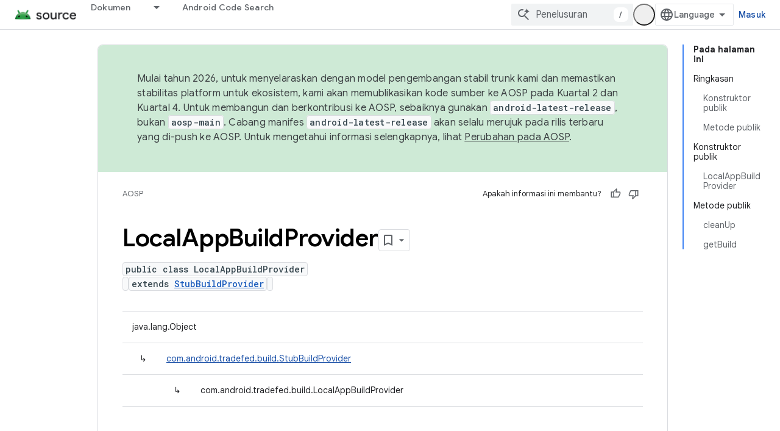

--- FILE ---
content_type: text/javascript
request_url: https://www.gstatic.com/devrel-devsite/prod/v5ecaab6967af5bdfffc1b93fe7d0ad58c271bf9f563243cec25f323a110134f0/js/devsite_devsite_footer_utility_module__id.js
body_size: -865
content:
(function(_ds){var window=this;var b3=class extends _ds.Vm{dc(a){const b=this.querySelector(".devsite-footer-utility");a&&_ds.Um(this,b,a.querySelector(".devsite-footer-utility"));b&&(a?(b.hidden=!1,b.removeAttribute("aria-hidden")):(b.hidden=!0,b.setAttribute("aria-hidden","true")))}};b3.prototype.updateContent=b3.prototype.dc;try{customElements.define("devsite-footer-utility",b3)}catch(a){console.warn("Unrecognized DevSite custom element - DevsiteFooterUtility",a)};})(_ds_www);
